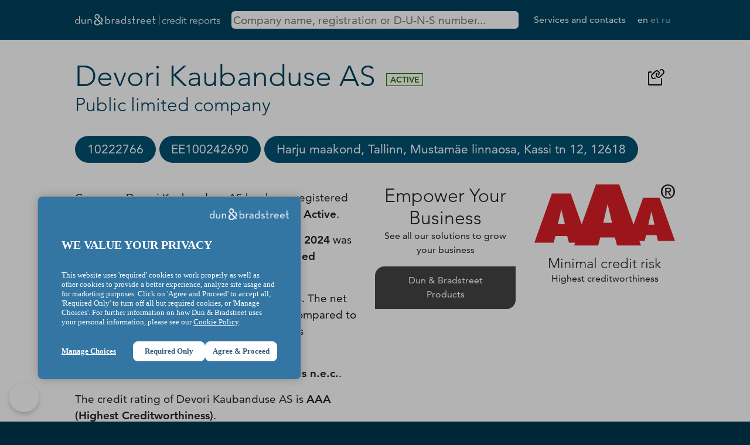

--- FILE ---
content_type: text/html; charset=utf-8
request_url: https://krediidiraportid.ee/devori-kaubanduse
body_size: 6009
content:
<!DOCTYPE html>
<html lang="en">
  <head>
    <meta http-equiv="Content-Type" content="text/html; charset=utf-8">
    <meta name="title" content="Devori Kaubanduse AS | Dun &amp; Bradstreet Credit Reports">
<meta name="description" content="Get free company information and credit reports from Dun &amp; Bradstreet, the world\&#039;s leading provider of business information and insights.">
<meta name="keywords" content="Dun &amp; Bradstreet, D&amp;B, business information, credit reports, company data, Estonia, Baltic, free search">
<meta name="format-detection" content="telephone=no">
<meta name="google-site-verification" content="R9vQX6hOCFHZDz3cT7SSsNB9GDs0-VhE6I05fyr6j6I">
<meta name="viewport" content="width=device-width, initial-scale=1, maximum-scale=3">
<meta name="yandex-verification" content="7c8d6603792f74da">
    <title>Devori Kaubanduse AS | Dun &amp; Bradstreet Credit Reports</title>
        <script>
      (function(w,d,s,l,i){w[l]=w[l]||[];w[l].push({'gtm.start':
          new Date().getTime(),event:'gtm.js'});var f=d.getElementsByTagName(s)[0],
        j=d.createElement(s),dl=l!='dataLayer'?'&l='+l:'';j.async=true;j.src=
        'https://www.googletagmanager.com/gtm.js?id='+i+dl;f.parentNode.insertBefore(j,f);
      })(window,document,'script','dataLayer','GTM-WCT59P6');
    </script>
        <link rel="canonical" href="https://krediidiraportid.ee/devori-kaubanduse">
    <link rel="shortcut icon" href="/favicon.ico" type="image/x-icon">
    <link rel="icon" type="image/png" href="/favicon.png" sizes="64x64">
    <link rel="stylesheet" type="text/css" media="screen" href="/css/creditreports.css?v=18">
    <script src="/js/jquery.min.js"></script>
    <script>
      const vars = {"search_url":"https:\/\/krediidiraportid.ee\/en\/search"};
    </script>
    <script type="application/ld+json">{
    "@context": "https://schema.org",
    "@type": "Organization",
    "identifier": "10222766",
    "duns": "552729881",
    "iso6523Code": "0191:10222766",
    "vatID": "EE100242690",
    "name": "Devori Kaubanduse AS",
    "legalName": "Devori Kaubanduse Aktsiaselts",
    "foundingDate": "1997-06-20",
    "dissolutionDate": null,
    "alternateName": [
        "Devori Kaubanduse Aktsiaselts",
        "DEVORI KAUBANDUSE AS"
    ],
    "description": "Company Devori Kaubanduse AS has been registered on 20/06/1997. The status of the company is Active. The number of employees in the company in 2024 was 18. The number of employees has not changed compared to 2023 The net sales for 2024 were 2 364 874 euros. The net sales of Devori Kaubanduse AS decreased compared to 2023. The profit margin for 2024 is 9%. It has decreased compared to 2023 The company's activity is Retail sale of goods n.e.c.. The credit rating of Devori Kaubanduse AS is AAA (Highest Creditworthiness).",
    "address": "Harju maakond, Tallinn, Mustam\u00e4e linnaosa, Kassi tn 12, 12618",
    "email": [
        "andrus@devor.ee"
    ],
    "faxNumber": [
        "+372 650 8551"
    ],
    "telephone": [
        "+372 650 8550"
    ],
    "url": [
        "www.autov\u00e4rvid.ee",
        "www.devor.ee"
    ],
    "logo": "https://krediidiraportid.ee/images/creditreport/company.svg"
}</script>

  </head>
  <body class="default-company">

    <header>
      <div class="limit">
        <nav>
          <div class="logo" role="img" aria-label="Logo">
            <a href="https://krediidiraportid.ee/en">
              <img alt="Dun &amp; Bradstreet" src="/images/dnb-creditreports-white.svg">            </a>
          </div>
          <div class="search" role="search">
            <input type="search" id="query"
                   tabindex="1"
                   placeholder="Company name, registration or D-U-N-S number..."
                   aria-label="Search company by name, registration or duns number"
                   autocomplete="off"
                   minlength="3"
                   spellcheck="false">
          </div>
          <div class="menu">
            <ul>
              <li><a id="services" href="https://www.dnb.com/et-ee/" class="out">Services and contacts</a></li>
              <li class="language">
                <a href="/en/devori-kaubanduse" class="current">en</a> <a href="/et/devori-kaubanduse" >et</a> <a href="/ru/devori-kaubanduse" >ru</a>               </li>
            </ul>
          </div>
        </nav>
      </div>
    </header>

    <div class="search-result" style="display: none">
      <div class="limit" id="search-result">
        <p style='margin-bottom: 1em'>Start typing to find companies...</p>
      </div>
    </div>

    <main class="content">
      <div class="limit">
        
<article>

<img width="32" height="32" class="copy" alt="Copy to clipboard" title="Copy address of this page to clipboard" style="height: 2rem; float: right; margin: 1rem; cursor: pointer;" data-text="https://krediidiraportid.ee/en/devori-kaubanduse" src="/images/creditreport/copy-link-svgrepo-com.svg">
<h1 class="title">
  Devori Kaubanduse AS</h1>
<div class="legal-status A">Active</div>
<h2 class="subtitle">
  Public limited company</h2>

<div class="no-limit scroll-me-x" tabindex="0">
  <div class="limit">
    <ul class="top-info-block">
              <li class="copy" title="Click to copy"><span>10222766</span></li>
                    <li class="copy" title="Click to copy"><span>EE100242690</span></li>
                    <li class="copy" title="Click to copy"><span>Harju maakond, Tallinn, Mustamäe linnaosa, Kassi tn 12, 12618</span></li>
          </ul>
  </div>
</div>

<div class="grid columns-2-1-1">

  <div class="dnb-description">

        
    <p>
              Company Devori Kaubanduse AS has been registered on <strong>20/06/1997</strong>.            The status of the company is <strong>Active</strong>.    </p>

        <p>
        The number of employees in the company in <strong>2024</strong> was <strong>18</strong>.        The number of employees has <strong>not changed</strong> compared to <strong>2023</strong>    </p>
    
    <p>
              The net sales for <strong>2024</strong> were <strong>2 364 874</strong> euros.                    The net sales of Devori Kaubanduse AS <strong>decreased</strong> compared to <strong>2023</strong>.                    The profit margin for <strong>2024</strong> is <strong>9%</strong>.        It has <strong>decreased</strong> compared to <strong>2023</strong>          </p>

        <p>The company's activity is <strong>Retail sale of goods n.e.c.</strong>.</p>
    
        <p>
    <p>The credit rating of Devori Kaubanduse AS is <strong>AAA (Highest Creditworthiness)</strong>.</p>
    
    
  </div>

    <div class="dnb-info center">
      <h2>Empower Your Business</h2>
      <p>See all our solutions to grow your business</p>
      <p class="button"><a href="https://www.dnb.com/et-ee/tooted.html" target="_blank" class="out">Dun&nbsp;&amp;&nbsp;Bradstreet Products</a></p>
  </div>

    <div class="flex-col-1 dnb-info center">
        <img alt="Merit Rating: AAA" src="/images/creditreport/rating-images/AAA.svg">    <h3 style="margin-bottom: 0;">Minimal credit risk</h3>
    <p style="margin: 0;">Highest creditworthiness</p>
  </div>
  
</div>

<section>
  <h2>General Information</h2>
  <div class="grid columns-1-1">
    <div>
      <p class="text-label">Company name in the business register</p>
      <p class="text">Devori Kaubanduse Aktsiaselts</p>
                  <p class="text-label">Previous and other name(s)</p>
      <div class="text text-muted">
                <p>DEVORI KAUBANDUSE AS</p>
              </div>
            <p class="text-label">Company type</p>
      <p class="text">Public limited company</p>
      <p class="text-label">Registration number</p>
      <p class="text">10222766</p>
            <p class="text-label">D-U-N-S number</p>
      <p class="text">552729881</p>
          </div>
    <div>
      <p class="text-label">Registered</p>
      <p class="text">
        Jun 20, 1997        <small>over 28 years ago</small>
      </p>
                  <p class="text-label">Registered capital</p>
      <p class="text">25,565 EUR</p>
                  <p class="text-label">VAT number</p>
      <p class="text">
        EE100242690                  from Sep 1, 1995 <small>over 30 years</small>
              </p>
            <p class="text-label">Status</p>
      <p class="text">Active</p>
    </div>
  </div>
</section>

<section>
  <h2>Contact data</h2>
  <div class="grid columns-1-1">
                  <div>
      <p class="text-label">Physical address</p>
      <p class="text">Harju maakond, Tallinn, Mustamäe linnaosa, Kassi tn 12, 12618</p>
    </div>
                                              <div>
      <p class="text-label">Internet address (www)</p>
      <p class="text">
                                          <a href="https://www.autovärvid.ee" target="_blank" class="out">www.autovärvid.ee</a>
                  </p>
    </div>
                    <div>
      <p class="text-label">Telephone</p>
      <p class="text">
                    <a href="tel:+3726508550">+372 6508550</a>
                  </p>
    </div>
                            <div>
      <p class="text-label">Internet address (www)</p>
      <p class="text">
                                          <a href="https://www.devor.ee" target="_blank" class="out">www.devor.ee</a>
                  </p>
    </div>
                        <div>
      <p class="text-label">E-mail address</p>
      <p class="text">
                              <a href="mailto:andrus@devor.ee">andrus@devor.ee</a>
                  </p>
    </div>
                    <div>
      <p class="text-label">Fax</p>
      <p class="text">
                    <a href="tel:+3726508551">+372 6508551</a>
                  </p>
    </div>
                        <div>
      <p class="text-label">Other mean of communication</p>
      <p class="text">
                    devor@devor.ee                </p>
    </div>
                  </div>
  </section>


<section class="taxes-paid chart">
  <h2>Quarterly taxes paid</h2>
  <div class="chart-container">
    <canvas id="myChart1"></canvas>
  </div>
  <p class="source">Source: Estonian Tax and Customs Board</p>
</section>


<script>

  $(function(){

    new Chart( document.getElementById("myChart1").getContext("2d"), {
      type: 'line',
      data: {
        labels: ["2025 Q4","2025 Q3","2025 Q2","2025 Q1","2024 Q4","2024 Q3","2024 Q2","2024 Q1","2023 Q4","2023 Q3","2023 Q2","2023 Q1","2022 Q4","2022 Q3","2022 Q2","2022 Q1"],
        datasets: [{
          label: 'Net sales',
          data: {"2025 Q4":"735402.00","2025 Q3":"873821.00","2025 Q2":"838003.00","2025 Q1":"580506.00","2024 Q4":"860763.00","2024 Q3":"949881.00","2024 Q2":"891855.00","2024 Q1":"510271.00","2023 Q4":"863928.00","2023 Q3":"1044014.00","2023 Q2":"1048279.00","2023 Q1":"544151.00","2022 Q4":"817121.00","2022 Q3":"962849.00","2022 Q2":"926412.00","2022 Q1":"566294.00"},
          fill: true,
          borderColor: 'hsla(0,0%,0%,0.5)',
          tension: 0.3,
        }, {
          label: 'State Taxes Paid',
          data: {"2025 Q4":"184258.00","2025 Q3":"208529.00","2025 Q2":"170632.00","2025 Q1":"146669.00","2024 Q4":"192759.00","2024 Q3":"193196.00","2024 Q2":"188670.00","2024 Q1":"122772.00","2023 Q4":"182296.00","2023 Q3":"212067.00","2023 Q2":"191189.00","2023 Q1":"125261.00","2022 Q4":"169219.00","2022 Q3":"181985.00","2022 Q2":"149379.00","2022 Q1":"126221.00"},
          fill: true,
          borderColor: 'hsla(231,100%,69%,0.8)',
          tension: .3,
        }, {
          label: 'Labor Taxes Paid',
          data: {"2025 Q4":"75635.00","2025 Q3":"75453.00","2025 Q2":"68807.00","2025 Q1":"65791.00","2024 Q4":"83635.00","2024 Q3":"73744.00","2024 Q2":"67379.00","2024 Q1":"63050.00","2023 Q4":"77157.00","2023 Q3":"84090.00","2023 Q2":"62805.00","2023 Q1":"62483.00","2022 Q4":"71007.00","2022 Q3":"71783.00","2022 Q2":"56567.00","2022 Q1":"66774.00"},
          fill: true,
          borderColor: 'hsla(294,82%,57%,0.5)',
          tension: .3,
        }],
      },
      options: {
        responsive: true,
        aspectRatio: .9,
        maintainAspectRatio: false,
        interaction: {
          mode: 'index',
          intersect: false,
        },
        stacked: false,
      }
    })

  })
</script>


<section>
  <h2>Responsible persons</h2>
  <div class="table-responsive">
  <table>
    <thead>
      <tr>
        <th>Name</th>
        <th>Personal ID / Date of birth</th>
        <th>Role</th>
        <th>From</th>
      </tr>
    </thead>
    <tbody>
                                                                                            <tr>
        <td><a href="/en/person/77956">Andrus Belials</a></td>
        <td>36211××××××</td>
        <td>Management board member</td>
        <td>May 19, 2023</td>
      </tr>
                                                    <tr>
        <td><a href="/en/person/1886744">Tõnis Kask</a></td>
        <td>37809××××××</td>
        <td>Management board member</td>
        <td>Dec 16, 2024</td>
      </tr>
          </tbody>
  </table>
  </div>
  <p class="source">Source: Estonian Business Registry (RIK)</p>
</section>

<section>
  <h2>Representation rights</h2>
  <ul>
              <li>Every member of the Management Board may represent the public limited company in concluding all transactions.</li>
      </ul>
  <p class="source">Source: Estonian Business Registry (RIK)</p>
</section>

<section>
  <h2>Shareholders, supervisory board and other persons</h2>
  <div class="grid columns-2-1">
    <div>
      <p class="text-label">D&B Risk Analytics Compliance Intelligence</p>
      <p>D&B Risk Analytics Compliance Intelligence provides compliance teams with industry-leading data and modern capabilities to manage third-party compliance risk. Through intelligent and highly configurable policy-based workflows, D&B Risk Analytics Compliance Intelligence provides a state-of-the-art automated KYC/KYB monitoring solution that helps companies stay informed of risks in near real-time.</p>
      <p>Product is designed to help compliance teams quickly and efficiently review, assess, monitor, and manage entities and related parties, including beneficial owners and significant control persons.</p>
    </div>
    <div class="dnb-info center">
      <p>More information<br>can be found in</p>
      <p class="button">
        <a href="https://www.dnb.com/et-ee/tooted/dnb-compliance-intelligence.html" target="_blank" class="out">Dun&nbsp;&amp;&nbsp;Bradstreet Risk Analytics Compliance Intelligence</a>
      </p>
    </div>
  </div>
</section>

<section>
  <h2>Financial information</h2>

    <div class="table-responsive">
  <table>
    <thead>
      <tr>
                  <th scope="col">&nbsp;</th>
          <th scope="col">2024</th>
                  <th scope="col">&nbsp;</th>
          <th scope="col">2023</th>
                  <th scope="col">&nbsp;</th>
          <th scope="col">2022</th>
                  <th scope="col">&nbsp;</th>
          <th scope="col">2021</th>
              </tr>
    </thead>
    <tbody>
      <tr>
        <th scope="row">Revenue</th>
                                              <td><span class="nobr">2 364 874</span></td>
                                        <td><span class="nobr">↓-3.77%</span></td>
                    <td><span class="nobr">2 457 436</span></td>
                                        <td><span class="nobr">↑9.45%</span></td>
                    <td><span class="nobr">2 245 343</span></td>
                                        <td><span class="nobr">↑8.51%</span></td>
                    <td><span class="nobr">2 069 172</span></td>
              </tr>
      <tr>
        <th scope="row">Net profit (loss)</th>
                                              <td><span class="nobr">224 159</span></td>
                                        <td><span class="nobr">↓-30.82%</span></td>
                    <td><span class="nobr">324 036</span></td>
                                        <td><span class="nobr">↑22.93%</span></td>
                    <td><span class="nobr">263 604</span></td>
                                        <td><span class="nobr">↑80.11%</span></td>
                    <td><span class="nobr">146 361</span></td>
              </tr>
      <tr>
        <th scope="row">No of employees</th>
                                              <td><span class="nobr">18</span></td>
                                        <td>&#11840;</td>
                    <td><span class="nobr">18</span></td>
                                        <td>&#11840;</td>
                    <td><span class="nobr">18</span></td>
                                        <td>&#11840;</td>
                    <td><span class="nobr">18</span></td>
              </tr>
    </tbody>
  </table>
  </div>
  <div class="spac"></div>
    <div class="grid columns-2-1">
    <div>
      <p class="text-label">What are the company's liabilities, current assets, equity and balance volume?</p>
      <p>
        Dun&nbsp;&amp;&nbsp;Bradstreet Finance Analytics gives you access to additional economic indicators - short-term liabilities, current assets, equity and balance volume. Everything you need for credit risk management across companies of all sizes worldwide.      </p>
    </div>
    <div class="dnb-info center">
      <p>More information<br>can be found in</p>
      <p class="button">
        <a href="https://www.dnb.com/et-ee/tooted/dnb-finance-analytics.html" target="_blank" class="out">Dun&nbsp;&amp;&nbsp;Bradstreet Finance Analytics</a>
      </p>
    </div>
  </div>
</section>



</article>



      </div>
    </main>

    <footer>
      <div class="limit">
        <p>&copy; Dun&nbsp;&amp;&nbsp;Bradstreet, Inc. 2000 - 2026. All rights reserved.</p>
        <p>
          <a href="https://www.dnb.com/et-ee/privaatsus-ja-andmekaitse.html" class="out">Privacy and Data Security</a> |
          <a href="https://www.dnb.com/et-ee/transparency-statement.html" class="out">Transparency Statement</a> |
          <a href="https://www.dnb.com/et-ee/juriidiline-teave.html" class="out">Legal Information</a> |
          <a href="https://www.dnb.com/et-ee/kupsised.html" class="out">Cookies</a>
        </p>
        <p>Liivalaia tn 45, 10145 Tallinn</p>
      </div>
    </footer>

    <script src="/js/creditreports.js?v=18"></script>
<script src="/js/chart.js"></script>
  </body>
</html>


--- FILE ---
content_type: image/svg+xml
request_url: https://krediidiraportid.ee/images/dnb-creditreports-white.svg
body_size: 15239
content:
<?xml version="1.0" encoding="UTF-8" standalone="no"?>
<svg
   xmlns:dc="http://purl.org/dc/elements/1.1/"
   xmlns:cc="http://creativecommons.org/ns#"
   xmlns:rdf="http://www.w3.org/1999/02/22-rdf-syntax-ns#"
   xmlns:svg="http://www.w3.org/2000/svg"
   xmlns="http://www.w3.org/2000/svg"
   id="svg865"
   version="1.1"
   viewBox="0 0 280.45291 23"
   height="23mm"
   width="280.45291mm">
  <defs
     id="defs859" />
  <metadata
     id="metadata862">
    <rdf:RDF>
      <cc:Work
         rdf:about="">
        <dc:format>image/svg+xml</dc:format>
        <dc:type
           rdf:resource="http://purl.org/dc/dcmitype/StillImage" />
        <dc:title></dc:title>
      </cc:Work>
    </rdf:RDF>
  </metadata>
  <g
     transform="translate(43.23594,-137.92747)"
     id="layer1">
    <g
       transform="translate(114.82738,167.4881)"
       id="g1435">
      <g
         id="g953"
         transform="matrix(0.26458333,0,0,0.26458333,-158.06332,-29.566793)"
         style="fill:#ffffff">
        <path
           id="path949"
           d="m 143.1,13.9 58.8,61 -6.2,6 -9.3,-9.6 -9.2,8.9 c -4.3,4.1 -9.9,6.4 -15.9,6.3 v 0 c -5.9,-0.1 -11.5,-2.5 -15.6,-6.8 -4.1,-4.3 -6.3,-9.9 -6.2,-15.8 0.1,-5.9 2.5,-11.5 6.8,-15.6 l 6.1,-5.9 6,6.2 -6.1,5.9 c -2.6,2.5 -4.1,6 -4.2,9.6 -0.1,3.6 1.3,7.1 3.8,9.7 2.5,2.6 5.9,4.1 9.6,4.2 v 0 c 3.7,0.1 7.1,-1.3 9.7,-3.8 l 9.2,-8.9 -37.3,-38.7 z m -108,1.5 v 58 H 31.5 29.4 V 67.2 C 27,71.7 22.4,74 16.5,74 7.2,74 0,66.5 0,56.3 0,46.2 7.2,38.7 16.4,38.7 c 6.5,0 10.6,3.2 13,7.7 v -31 z M 29.7,56.3 C 29.7,49 24.9,43.8 17.7,43.8 10.6,43.8 6,49 6,56.3 6,63.7 10.6,69 17.7,69 c 7.1,0 12,-5.3 12,-12.7 z m 42.4,1.8 c 0,6.6 -4.2,10.7 -10.6,10.7 -5.6,0 -8.4,-3.3 -8.4,-9.2 V 39.5 h -5.7 v 20.8 c 0,8.7 5.2,13.8 12.7,13.8 5.4,0 9.7,-2 12,-6.5 v 5.7 h 1.4 4.3 V 39.5 h -5.7 z m 37,-19.4 c -5.4,0 -9.8,2 -12,6.6 v -5.8 h -2.2 -3.5 v 33.9 h 5.7 V 54.7 c 0,-6.7 4.3,-10.7 10.6,-10.7 5.7,0 8.4,3.4 8.4,9.4 v 20 h 5.7 V 52.7 c 0,-8.8 -5.2,-14 -12.7,-14 z"
           class="st0"
           style="fill:#ffffff" />
        <path
           id="path951"
           d="m 196.8,29.9 c 4.1,4.3 6.3,9.9 6.2,15.8 -0.1,5.9 -2.5,11.5 -6.8,15.6 l -0.8,0.7 -6,-6.1 0.8,-0.7 c 2.6,-2.5 4.1,-6 4.2,-9.6 0.1,-3.6 -1.3,-7.1 -3.8,-9.7 -1.4,-1.5 -3,-2.6 -4.9,-3.3 v -8.9 c 4.2,0.9 8,3 11.1,6.2 m -48.1,-24.6 -4.3,4.1 6,6.2 4.3,-4.1 c 4.1,-3.9 10.6,-3.8 14.5,0.2 3.9,4.1 3.8,10.6 -0.3,14.5 l -4.2,4 6,6.2 4.2,-4 c 7.5,-7.2 7.7,-19.2 0.5,-26.7 -7.2,-7.4 -19.2,-7.6 -26.7,-0.4 m 233.2,60.9 c 2.2,4.3 7,7.9 14.5,7.9 8.5,0 12.4,-4.3 12.4,-10.1 0,-6.6 -5.5,-8.8 -11.2,-10.4 -6,-1.7 -8,-2.6 -8,-5.8 0,-2.6 2.2,-4.3 5.9,-4.3 3.3,0 5.7,1.5 7.4,3.9 l 3.9,-3 c -2.4,-3.4 -6.1,-5.5 -11.3,-5.5 -6.2,0 -11.1,3.4 -11.1,9.3 0,6.4 4.9,8.5 10.2,10.1 5.9,1.7 8.9,2.5 8.9,6.2 0,3.1 -2.6,5.1 -7.2,5.1 -4.9,0 -7.9,-2.5 -9.8,-5.7 l -4.6,2.3 m 41.2,-3.1 c 0,8 3.9,11 9.1,11 4.2,0 6.8,-1.8 8.3,-3.4 l -3.1,-3.6 c -1.1,1 -2.3,2 -4.6,2 -2.5,0 -4,-1.4 -4,-5.9 V 44.3 h 9.5 v -4.8 h -9.5 V 15.4 h -5.7 v 24.1 h -5.2 v 4.8 h 5.2 v 18.8 m 29.3,10.3 h 5.7 V 55.5 c 0,-7.9 3.9,-11.4 8.8,-11.4 2.1,0 3.6,0.6 4.7,1.3 l 2.2,-5 c -1.6,-1.1 -3.4,-1.6 -5.9,-1.6 -4,0 -7.8,1.3 -9.9,6.5 l 0.2,-5.8 h -5.7 V 73.4 Z M 507.2,54 c -0.5,-5.8 -4.2,-10.4 -11.3,-10.4 -6.5,0 -10.8,4.2 -11.7,10.4 z m -10.5,15.2 c 5.1,0 8.5,-2 10.7,-4.5 l 3.5,3.4 c -3.1,3.5 -7.6,5.9 -14.3,5.9 -11.1,0 -18.4,-7.7 -18.4,-17.6 0,-9.9 7.6,-17.7 17.5,-17.7 10.9,0 17.5,8.4 17,19.6 h -28.8 c 0.9,6.5 5.4,10.9 12.8,10.9 M 551.5,54 c -0.5,-5.8 -4.2,-10.4 -11.3,-10.4 -6.5,0 -10.8,4.2 -11.7,10.4 z M 541,69.2 c 5.1,0 8.5,-2 10.7,-4.5 l 3.5,3.4 c -3.1,3.5 -7.6,5.9 -14.3,5.9 -11.1,0 -18.4,-7.7 -18.4,-17.6 0,-9.9 7.6,-17.7 17.5,-17.7 10.9,0 17.5,8.4 17,19.6 h -28.8 c 1,6.5 5.4,10.9 12.8,10.9 m 30.7,-6.1 c 0,8 3.9,11 9.1,11 4.2,0 6.8,-1.8 8.3,-3.4 L 586,67.1 c -1.1,1 -2.3,2 -4.6,2 -2.5,0 -4,-1.4 -4,-5.9 V 44.3 h 9.5 v -4.8 h -9.5 V 15.4 h -5.7 v 24.1 h -5.2 v 4.8 h 5.2 V 63.1 M 240.5,38.7 c -6.3,0 -10.6,2.4 -13,6.9 V 15.4 h -5.7 v 58 h 3.6 2.1 v -6.2 c 2.3,4.5 7,6.8 12.9,6.8 9.3,0 16.5,-7.5 16.5,-17.7 0,-10 -7.2,-17.6 -16.4,-17.6 z M 239.2,69 c -7.2,0 -12,-5.3 -12,-12.7 0,-7.3 4.8,-12.5 12,-12.5 7.1,0 11.7,5.2 11.7,12.5 0.1,7.4 -4.5,12.7 -11.7,12.7 z m 35.5,-24.1 v -5.4 h -2.4 -3.3 v 33.9 h 5.7 V 55.5 c 0,-7.9 3.9,-11.4 8.8,-11.4 2.1,0 3.6,0.6 4.7,1.3 l 2.2,-5 c -1.6,-1.1 -3.4,-1.6 -5.9,-1.6 -4,0 -7.7,1.3 -9.8,6.1 z m 36.7,-6.2 c -6.5,0 -10.9,2.5 -13.8,6.6 l 3.5,3.2 c 2.1,-2.9 5.2,-4.9 9.9,-4.9 5,0 7.9,2.5 7.9,9.1 v 0.8 h -10.6 c -7.1,0 -12.9,3.3 -12.9,10.2 0,7 5.2,10.3 12.5,10.3 5.2,0 8.7,-1.4 11,-4.6 v 3.9 h 1 4.3 V 52.6 c 0.1,-9.4 -5.3,-13.9 -12.8,-13.9 z m 7.5,23.4 c 0,4.4 -4.4,7.3 -9.7,7.3 -5.3,0 -8.2,-2 -8.2,-5.9 0,-4.1 3.4,-5.7 7.7,-5.7 h 10.2 z m 46.2,-46.7 v 30.2 c -2.5,-4.5 -6.6,-6.9 -13,-6.9 -9.2,0 -16.4,7.5 -16.4,17.6 0,10.2 7.2,17.7 16.5,17.7 5.9,0 10.6,-2.3 12.9,-6.8 v 6.2 h 1.6 4 v -58 z M 353.3,69 c -7.1,0 -11.7,-5.3 -11.7,-12.7 0,-7.3 4.6,-12.5 11.7,-12.5 7.2,0 12,5.2 12,12.5 0,7.4 -4.8,12.7 -12,12.7 z M 456.1,48.4 h 2 v -9 h -2 z"
           class="st0"
           style="fill:#ffffff" />
      </g>
      <g
         id="text968"
         style="font-style:normal;font-weight:normal;font-size:18.93493462px;line-height:125%;font-family:sans-serif;letter-spacing:0px;word-spacing:0px;fill:#ffffff;fill-opacity:1;stroke:none;stroke-width:0.47337338px;stroke-linecap:butt;stroke-linejoin:miter;stroke-opacity:1"
         aria-label="credit reports">
        <path
           id="path1677"
           style="font-style:normal;font-variant:normal;font-weight:300;font-stretch:normal;font-family:'Avenir LT Std';-inkscape-font-specification:'Avenir LT Std Light';stroke-width:0.47337338px;fill:#ffffff"
           d="m 18.645416,-17.714161 c -0.871007,-1.022487 -2.044973,-1.514795 -3.237874,-1.53373 -2.897045,-0.03787 -4.695864,1.988168 -4.695864,4.657994 0,2.669826 1.798819,4.6958636 4.695864,4.6579937 1.192901,-0.018935 2.366867,-0.5112427 3.237874,-1.5337297 l -1.022487,-0.776332 c -0.416568,0.643788 -1.230771,1.173966 -2.215387,1.173966 -2.063908,0.03787 -3.332549,-1.49586 -3.332549,-3.521898 0,-2.026038 1.268641,-3.559768 3.332549,-3.521898 0.984616,0 1.798819,0.530178 2.215387,1.173966 z" />
        <path
           id="path1679"
           style="font-style:normal;font-variant:normal;font-weight:300;font-stretch:normal;font-family:'Avenir LT Std';-inkscape-font-specification:'Avenir LT Std Light';stroke-width:0.47337338px;fill:#ffffff"
           d="m 20.42527,-10.159122 h 1.249706 v -4.998823 c 0,-1.192901 0.852072,-2.84024 2.745565,-2.84024 0.340829,0 0.568048,0.03787 0.719528,0.09467 l 0.246154,-1.23077 c -0.265089,-0.07574 -0.568048,-0.11361 -0.927812,-0.11361 -1.552665,0 -2.480477,0.927812 -2.84024,1.874558 h -0.03787 v -1.647339 H 20.34953 c 0.03787,1.287576 0.07574,1.969233 0.07574,2.764501 z" />
        <path
           id="path1681"
           style="font-style:normal;font-variant:normal;font-weight:300;font-stretch:normal;font-family:'Avenir LT Std';-inkscape-font-specification:'Avenir LT Std Light';stroke-width:0.47337338px;fill:#ffffff"
           d="m 34.493874,-14.249068 v -0.568048 c 0,-2.423672 -1.552664,-4.41184 -4.241425,-4.430775 -2.518346,0 -4.468645,1.988168 -4.468645,4.657994 0,2.669826 1.950299,4.6579937 4.582255,4.6579937 1.45799,0 2.7645,-0.5491127 3.805921,-1.8745587 l -0.965681,-0.795267 c -0.492309,0.795267 -1.514795,1.53373 -2.84024,1.53373 -1.760949,0 -3.10533,-1.401185 -3.256809,-3.181069 z m -7.346754,-1.022487 c 0,-1.45799 1.476925,-2.84024 3.105329,-2.84024 1.798819,0 2.87811,1.155031 2.87811,2.84024 z" />
        <path
           id="path1683"
           style="font-style:normal;font-variant:normal;font-weight:300;font-stretch:normal;font-family:'Avenir LT Std';-inkscape-font-specification:'Avenir LT Std Light';stroke-width:0.47337338px;fill:#ffffff"
           d="M 45.608676,-24.473933 H 44.35897 v 6.930186 H 44.3211 c -0.814202,-1.192901 -2.272192,-1.704144 -3.446158,-1.704144 -2.7645,0 -4.714798,1.988168 -4.714798,4.657994 0,2.669826 1.950298,4.6579937 4.714798,4.6579937 1.173966,0 2.631956,-0.5112427 3.446158,-1.7041437 h 0.03787 v 1.476925 h 1.249706 z m -8.085217,9.884036 c 0,-1.988168 1.287575,-3.521898 3.351483,-3.521898 2.044973,0 3.540833,1.53373 3.540833,3.521898 0,1.988168 -1.49586,3.521898 -3.540833,3.521898 -2.063908,0 -3.351483,-1.53373 -3.351483,-3.521898 z" />
        <path
           id="path1685"
           style="font-style:normal;font-variant:normal;font-weight:300;font-stretch:normal;font-family:'Avenir LT Std';-inkscape-font-specification:'Avenir LT Std Light';stroke-width:0.47337338px;fill:#ffffff"
           d="m 49.869001,-19.020672 h -1.249705 v 8.86155 h 1.249705 z m 0.284024,-3.408288 c 0,-0.530178 -0.454438,-0.908877 -0.908877,-0.908877 -0.454438,0 -0.908876,0.378699 -0.908876,0.908877 0,0.530178 0.454438,0.908877 0.908876,0.908877 0.454439,0 0.908877,-0.378699 0.908877,-0.908877 z" />
        <path
           id="path1687"
           style="font-style:normal;font-variant:normal;font-weight:300;font-stretch:normal;font-family:'Avenir LT Std';-inkscape-font-specification:'Avenir LT Std Light';stroke-width:0.47337338px;fill:#ffffff"
           d="M 57.461906,-19.020672 H 54.90569 v -2.499411 h -1.249706 v 2.499411 h -1.874558 v 1.136096 h 1.874558 v 5.585806 c 0,1.950298 1.249706,2.3668667 2.196452,2.3668667 0.624853,0 1.230771,-0.1136097 1.68521,-0.3218937 l -0.05681,-1.155031 c -0.378699,0.208284 -0.852072,0.340829 -1.287576,0.340829 -0.776332,0 -1.287575,-0.265089 -1.287575,-1.590535 v -5.226042 h 2.556216 z" />
        <path
           id="path1689"
           style="font-style:normal;font-variant:normal;font-weight:300;font-stretch:normal;font-family:'Avenir LT Std';-inkscape-font-specification:'Avenir LT Std Light';stroke-width:0.47337338px;fill:#ffffff"
           d="m 64.562482,-10.159122 h 1.249705 v -4.998823 c 0,-1.192901 0.852072,-2.84024 2.745566,-2.84024 0.340829,0 0.568048,0.03787 0.719527,0.09467 l 0.246154,-1.23077 c -0.265089,-0.07574 -0.568048,-0.11361 -0.927811,-0.11361 -1.552665,0 -2.480477,0.927812 -2.840241,1.874558 h -0.03787 v -1.647339 h -1.230771 c 0.03787,1.287576 0.07574,1.969233 0.07574,2.764501 z" />
        <path
           id="path1691"
           style="font-style:normal;font-variant:normal;font-weight:300;font-stretch:normal;font-family:'Avenir LT Std';-inkscape-font-specification:'Avenir LT Std Light';stroke-width:0.47337338px;fill:#ffffff"
           d="m 78.631087,-14.249068 v -0.568048 c 0,-2.423672 -1.552665,-4.41184 -4.241425,-4.430775 -2.518347,0 -4.468645,1.988168 -4.468645,4.657994 0,2.669826 1.950298,4.6579937 4.582254,4.6579937 1.45799,0 2.764501,-0.5491127 3.805922,-1.8745587 l -0.965681,-0.795267 c -0.492309,0.795267 -1.514795,1.53373 -2.840241,1.53373 -1.760949,0 -3.105329,-1.401185 -3.256808,-3.181069 z m -7.346755,-1.022487 c 0,-1.45799 1.476925,-2.84024 3.10533,-2.84024 1.798818,0 2.87811,1.155031 2.87811,2.84024 z" />
        <path
           id="path1693"
           style="font-style:normal;font-variant:normal;font-weight:300;font-stretch:normal;font-family:'Avenir LT Std';-inkscape-font-specification:'Avenir LT Std Light';stroke-width:0.47337338px;fill:#ffffff"
           d="m 80.903276,-4.7058613 h 1.249706 v -6.9301857 h 0.03787 c 0.814202,1.192901 2.272192,1.7041437 3.446158,1.7041437 2.7645,0 4.714799,-1.9881677 4.714799,-4.6579937 0,-2.669826 -1.950299,-4.657994 -4.714799,-4.657994 -1.173966,0 -2.631956,0.511243 -3.446158,1.704144 h -0.03787 v -1.476925 h -1.249706 z m 8.085217,-9.8840357 c 0,1.988168 -1.287575,3.521898 -3.351483,3.521898 -2.044973,0 -3.540833,-1.53373 -3.540833,-3.521898 0,-1.988168 1.49586,-3.521898 3.540833,-3.521898 2.063908,0 3.351483,1.53373 3.351483,3.521898 z" />
        <path
           id="path1695"
           style="font-style:normal;font-variant:normal;font-weight:300;font-stretch:normal;font-family:'Avenir LT Std';-inkscape-font-specification:'Avenir LT Std Light';stroke-width:0.47337338px;fill:#ffffff"
           d="m 101.42871,-14.589897 c 0,-2.669826 -1.950302,-4.657994 -4.714802,-4.657994 -2.745566,0 -4.695864,1.988168 -4.695864,4.657994 0,2.669826 1.950298,4.6579937 4.695864,4.6579937 2.7645,0 4.714802,-1.9881677 4.714802,-4.6579937 z m -1.36332,0 c 0,1.988168 -1.287574,3.521898 -3.351482,3.521898 -2.044973,0 -3.332549,-1.53373 -3.332549,-3.521898 0,-1.988168 1.287576,-3.521898 3.332549,-3.521898 2.063908,0 3.351482,1.53373 3.351482,3.521898 z" />
        <path
           id="path1697"
           style="font-style:normal;font-variant:normal;font-weight:300;font-stretch:normal;font-family:'Avenir LT Std';-inkscape-font-specification:'Avenir LT Std Light';stroke-width:0.47337338px;fill:#ffffff"
           d="m 103.83341,-10.159122 h 1.24971 v -4.998823 c 0,-1.192901 0.85207,-2.84024 2.74556,-2.84024 0.34083,0 0.56805,0.03787 0.71953,0.09467 l 0.24616,-1.23077 c -0.26509,-0.07574 -0.56805,-0.11361 -0.92782,-0.11361 -1.55266,0 -2.48047,0.927812 -2.84024,1.874558 h -0.0379 v -1.647339 h -1.23077 c 0.0379,1.287576 0.0757,1.969233 0.0757,2.764501 z" />
        <path
           id="path1699"
           style="font-style:normal;font-variant:normal;font-weight:300;font-stretch:normal;font-family:'Avenir LT Std';-inkscape-font-specification:'Avenir LT Std Light';stroke-width:0.47337338px;fill:#ffffff"
           d="m 114.5695,-19.020672 h -2.55622 v -2.499411 h -1.2497 v 2.499411 h -1.87456 v 1.136096 h 1.87456 v 5.585806 c 0,1.950298 1.2497,2.3668667 2.19645,2.3668667 0.62485,0 1.23077,-0.1136097 1.68521,-0.3218937 l -0.0568,-1.155031 c -0.37869,0.208284 -0.85207,0.340829 -1.28757,0.340829 -0.77633,0 -1.28758,-0.265089 -1.28758,-1.590535 v -5.226042 h 2.55622 z" />
        <path
           id="path1701"
           style="font-style:normal;font-variant:normal;font-weight:300;font-stretch:normal;font-family:'Avenir LT Std';-inkscape-font-specification:'Avenir LT Std Light';stroke-width:0.47337338px;fill:#ffffff"
           d="m 122.08665,-17.657357 c -0.56805,-1.155031 -1.72308,-1.590534 -2.95385,-1.590534 -1.66628,0 -3.27575,0.833137 -3.27575,2.669826 0,1.685209 1.66628,2.177517 2.2722,2.328997 l 1.21183,0.284024 c 0.92781,0.227219 1.68521,0.530178 1.68521,1.42012 0,1.022486 -1.06036,1.476925 -2.08284,1.476925 -1.04142,0 -1.81776,-0.530178 -2.329,-1.325446 l -1.07929,0.738463 c 0.83314,1.249705 2.06391,1.7230787 3.40829,1.7230787 1.72308,0 3.44616,-0.7952677 3.44616,-2.7266307 0,-1.249706 -0.92782,-2.139647 -2.15859,-2.423671 l -1.26864,-0.302959 c -1.15503,-0.26509 -1.74201,-0.568048 -1.74201,-1.401186 0,-0.946746 0.96568,-1.325445 1.83669,-1.325445 0.90887,0 1.53373,0.473373 1.91243,1.192901 z" />
      </g>
      <g
         id="text972"
         style="font-style:normal;font-weight:normal;font-size:8.07203484px;line-height:125%;font-family:sans-serif;letter-spacing:0px;word-spacing:0px;fill:#ffffff;fill-opacity:1;stroke:none;stroke-width:0.20180087px;stroke-linecap:butt;stroke-linejoin:miter;stroke-opacity:1"
         transform="scale(0.76271193,1.311111)"
         aria-label="|">
        <path
           id="path1704"
           style="font-size:14.79871178px;stroke-width:0.20180087px;fill:#ffffff"
           d="M 6.6582078,-20.532681 V -5.7339695 H 5.4297991 V -20.532681 Z" />
      </g>
    </g>
  </g>
</svg>


--- FILE ---
content_type: application/javascript; charset=UTF-8
request_url: https://krediidiraportid.ee/js/creditreports.js?v=18
body_size: 1427
content:
$(function(){

  typingTimer = null;

  $('#query').on("focus", function(){
    $(this).parent().parent().addClass('opened');
    $('.search-result').slideDown();
  }).on("blur", function (){
    setTimeout(function (){
      var $searchResult = $('.search-result');
      var focusedInSearch = $searchResult.get(0) && $searchResult.get(0).contains(document.activeElement);
      var focusedOnQuery = document.activeElement && document.activeElement.id === 'query';

      if (!focusedInSearch && !focusedOnQuery) {
        $('#query').parent().parent().removeClass('opened');
        $searchResult.slideUp();
      }
    }, 100);
  }).on('keyup', function (e) {
    if (e.key === 'ArrowDown' || e.key === 'ArrowUp') {
      // do nothing
    }
    else if (e.key === 'Escape') { $(this).blur(); }
    else {
      clearTimeout(typingTimer);
      typingTimer = setTimeout(doneTyping, 1000);
    }
  }).on('keydown', function (e) {
    clearTimeout(typingTimer);
    if (e.key === 'ArrowDown') {
      e.preventDefault();
      $('.search-result a:first').focus();
    }
    if (e.key === 'ArrowUp') {
      e.preventDefault();
      $('.search-result a:last').focus();
    }
  });

  $('.search-result').on('focusout', function (){
    setTimeout(function (){
      var focusedOnQuery = document.activeElement && document.activeElement.id === 'query';
      var $searchResult = $('.search-result');
      var focusedInSearch = $searchResult.get(0) && $searchResult.get(0).contains(document.activeElement);

      if (!focusedInSearch && !focusedOnQuery) {
        $('#query').parent().parent().removeClass('opened');
        $searchResult.slideUp();
      }
    }, 100);
  })

  $(document).on('keydown', '.search-result li a', function (e) {
    if (e.key === 'ArrowDown') {
      e.preventDefault();
      var $next = $(this).parent().next().find('a');
      if ($next.length) {
        $next.focus();
      } else {
        $('#query').focus()
      }
    } else if (e.key === 'ArrowUp') {
      e.preventDefault();
      var $prev = $(this).parent().prev().find('a');
      if ($prev.length) {
        $prev.focus();
      } else {
        $('#query').focus();
      }
    } else if (e.key === 'Escape') {
      $(this).blur();
      $('#query').blur();
    }
  });

  function doneTyping(){
    // console.log('Done typing');
    $('#search-result')
        .text('Loading...')
        .load(vars.search_url, { q: $('#query').val()})
  }

  $('.copy').on('click', function () {
    var text = $(this).data('text') || $(this).text();
    try {
      navigator.clipboard.writeText(text);
    } catch (error) {
      console.error(error.message);
    }
    var el = $('<div class="baloon">Copied to clipboard</div>')
        .insertBefore( this )
        .css({
          left: ( $(this).offset().left - 5) + 'px',
          top: ($(this).offset().top - 5) + 'px',
          width: ($(this).outerWidth()+10) +'px',
          height: ($(this).outerHeight()+10)+'px'
        })
        .addClass('disappear');
    setTimeout(function() { el.remove(); }, 3000);
    return false;
  });

  /*
  $('a.out').click(function () {
    const linkUrl = this.href || 'no-url';
    const linkText = this.innerText || 'no-text';
    gtag('event', 'outbound_link_click', {
      link_url: linkUrl,
      link_text: linkText
    });
  })
  */

  $('a.out').click(function (event) {
    event.preventDefault();

    // Get the destination URL
    var linkUrl = this.href;
    var newWindow = this.target === '_blank';

    // Send the custom event to Google Analytics
    if (typeof gtag !== 'undefined') {
      gtag('event', 'outbound_click', {
        event_category: 'outbound',
        event_label: linkUrl,
        transport_type: 'beacon',
        event_callback: function() {
          // Navigate to the link after the event is sent
         newWindow ? window.open(linkUrl, '_blank') : window.location.href = linkUrl;
        }
      });
    } else {
      // Fallback if gtag is not available
      newWindow ? window.open(linkUrl, '_blank') : window.location.href = linkUrl;
      console.log("Fallback if gtag is not available");
    }
  })

})

--- FILE ---
content_type: image/svg+xml
request_url: https://krediidiraportid.ee/images/creditreport/rating-images/AAA.svg
body_size: 4022
content:
<?xml version="1.0" encoding="UTF-8" standalone="no"?>
<svg
   xmlns:dc="http://purl.org/dc/elements/1.1/"
   xmlns:cc="http://creativecommons.org/ns#"
   xmlns:rdf="http://www.w3.org/1999/02/22-rdf-syntax-ns#"
   xmlns:svg="http://www.w3.org/2000/svg"
   xmlns="http://www.w3.org/2000/svg"
   xmlns:sodipodi="http://sodipodi.sourceforge.net/DTD/sodipodi-0.dtd"
   xmlns:inkscape="http://www.inkscape.org/namespaces/inkscape"
   viewBox="0 0 544.98627 239.47172"
   height="239.47173"
   width="544.98627"
   xml:space="preserve"
   id="svg2"
   version="1.1"
   inkscape:version="0.91 r13725"
   sodipodi:docname="AAA-logo-2016-EST-R.svg"><sodipodi:namedview
     pagecolor="#ffffff"
     bordercolor="#666666"
     borderopacity="1"
     objecttolerance="10"
     gridtolerance="10"
     guidetolerance="10"
     inkscape:pageopacity="0"
     inkscape:pageshadow="2"
     inkscape:window-width="1920"
     inkscape:window-height="1056"
     id="namedview18"
     showgrid="false"
     fit-margin-top="0"
     fit-margin-left="0"
     fit-margin-right="0"
     fit-margin-bottom="0"
     inkscape:zoom="0.83255528"
     inkscape:cx="78.823489"
     inkscape:cy="-9.6913237"
     inkscape:window-x="0"
     inkscape:window-y="24"
     inkscape:window-maximized="1"
     inkscape:current-layer="svg2" /><metadata
     id="metadata8"><rdf:RDF><cc:Work
         rdf:about=""><dc:format>image/svg+xml</dc:format><dc:type
           rdf:resource="http://purl.org/dc/dcmitype/StillImage" /><dc:title></dc:title></cc:Work></rdf:RDF></metadata><defs
     id="defs6"><clipPath
       id="clipPath18"
       clipPathUnits="userSpaceOnUse"><path
         id="path16"
         d="m 0,850.394 595.275,0 L 595.275,0 0,0 Z"
         inkscape:connector-curvature="0" /></clipPath></defs><g
     transform="matrix(1.3333333,0,0,-1.3333333,-126.4208,736.25745)"
     id="g10"><g
       id="g12"><g
         clip-path="url(#clipPath18)"
         id="g14"><g
           transform="translate(499.0943,531.3091)"
           id="g20"><path
             id="path22"
             style="fill:#231f20;fill-opacity:1;fill-rule:nonzero;stroke:none"
             d="m 0,0 c 0,-10.216 -7.038,-17.257 -15.977,-17.257 -9.942,0 -16.084,7.768 -16.084,17.257 0,10.167 7.04,17.25 16.084,17.25 C -7.038,17.25 0,10.167 0,0 m 4.461,0 c 0,12.57 -9.494,20.884 -20.438,20.884 -11.058,0 -20.553,-8.314 -20.553,-20.884 0,-11.895 8.546,-20.886 20.553,-20.886 10.944,0 20.438,8.321 20.438,20.886 m -24.563,1.175 0,6.76 4.578,0 c 2.293,0 5.024,-0.343 5.024,-3.13 0,-3.353 -2.513,-3.63 -5.367,-3.63 z m 0,-3.24 3.565,0 5.974,-9.883 4.296,0 -6.464,10.172 c 3.465,0.382 6.021,2.114 6.021,6.306 0,4.679 -2.842,6.635 -8.426,6.635 l -8.761,0 0,-23.113 3.795,0 z"
             inkscape:connector-curvature="0" /></g><g
           transform="translate(307.6783,552.0403)"
           id="g24"><path
             id="path26"
             style="fill:#db1f26;fill-opacity:1;fill-rule:nonzero;stroke:none"
             d="m 0,0 -34.003,0 -63.328,-179.451 69.741,0 6.235,24.309 42.542,0 6.234,-24.309 69.744,0 L 33.834,0 -0.161,0 Z m -12.658,-112.36 12.713,54.825 12.846,-54.825 z"
             inkscape:connector-curvature="0" /></g><g
           transform="translate(173.1696,525.7081)"
           id="g28"><path
             id="path30"
             style="fill:#db1f26;fill-opacity:1;fill-rule:nonzero;stroke:none"
             d="m 0,0 -27.373,0 -50.981,-144.47 56.144,0 5.019,19.57 34.25,0 5.016,-19.57 56.147,0 L 27.244,0 -0.131,0 Z m -10.189,-90.456 10.232,44.141 10.34,-44.141 z"
             inkscape:connector-curvature="0" /></g><g
           transform="translate(434.8488,513.321)"
           id="g32"><path
             id="path34"
             style="fill:#db1f26;fill-opacity:1;fill-rule:nonzero;stroke:none"
             d="m 0,0 -24.019,0 -44.744,-126.786 49.274,0 4.403,17.177 30.062,0 4.398,-17.177 49.277,0 L 23.912,0 -0.108,0 Z m -8.938,-79.382 8.977,38.737 9.079,-38.737 z"
             inkscape:connector-curvature="0" /></g></g></g></g></svg>